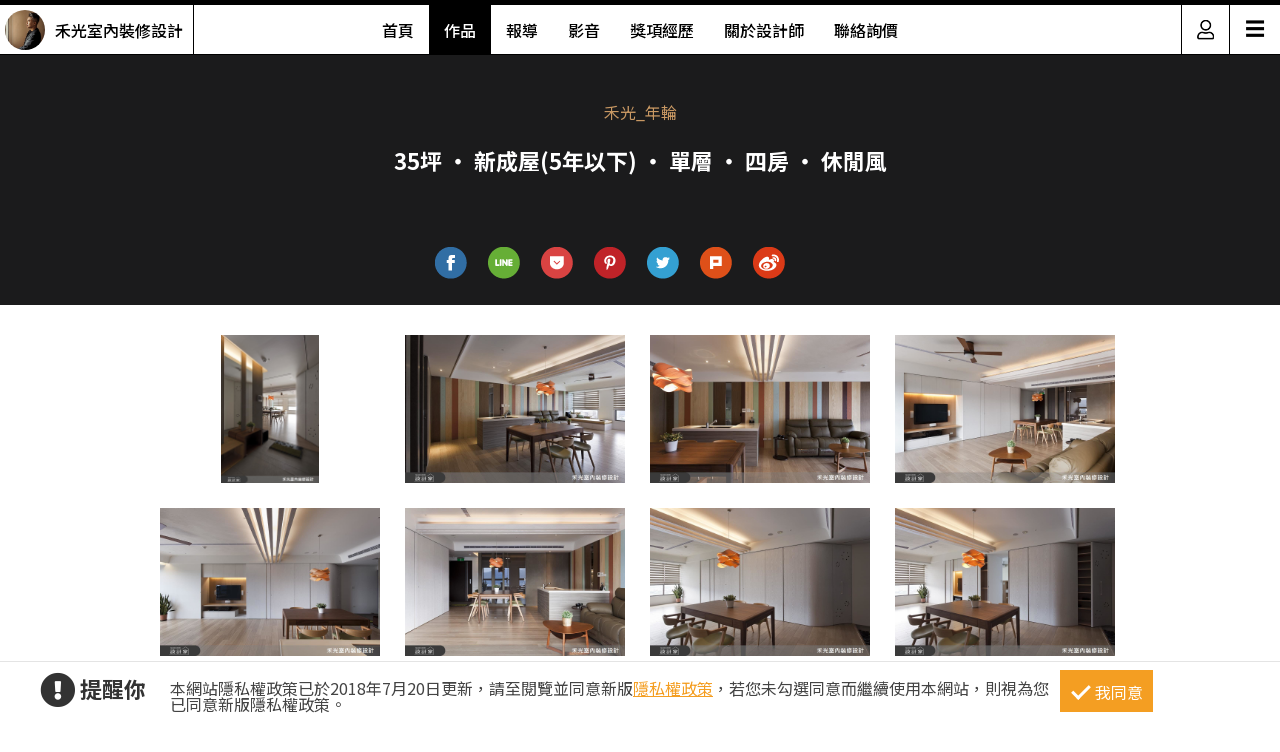

--- FILE ---
content_type: text/html; charset=utf-8
request_url: https://www.searchome.net/designercase.aspx?case=24811&page=1
body_size: 6222
content:
<!DOCTYPE html><html lang=zh-TW><head><title>禾光_年輪_休閒風_35坪設計案例_禾光室內裝修設計－設計家 Searchome</title><meta charset=utf-8><meta http-equiv=content-language content=zh-tw><meta name=keywords content=禾光室內裝修設計有限公司、35坪,新成屋(5年以下),單層,四房,休閒風><meta name=Description content=禾光室內裝修設計有限公司設計作品禾光_年輪，裝潢風格為休閒風，是一間新成屋(5年以下)，總坪數為35，格局為四房，更多禾光室內裝修設計有限公司設計案例作品都...><link rel=manifest href=/manifest.json><link rel=search type=application/opensearchdescription+xml href=/opensearch.xml title="設計家 Searchome"><meta property=og:type content=website><meta property=og:site_name content="設計家 Searchome"><meta property=fb:app_id content=115916068447767><meta property=fb:pages content=179832444277><meta name=copyright content="設計家 Searchome"><meta property=og:title content="禾光_年輪_休閒風_35坪設計案例_禾光室內裝修設計－設計家 Searchome"><meta property=og:description content="禾光室內裝修設計有限公司設計作品禾光_年輪，裝潢風格為休閒風，是一間新成屋(5年以下)，總坪數為35，格局為四房，更多禾光室內裝修設計有限公司設計案例作品都在設計家 Searchome"><meta property=og:image content=https://searchome-aws.hmgcdn.com:443/article/doctype22/dsg949/case24811/imgs20190819124223222.jpg><meta name=viewport content="width=device-width, initial-scale=1.0"><link rel=preload href=/css/webbasewithrwdcss26.min.css as=style onload="this.onload=null;this.rel='stylesheet'"><noscript><link rel=stylesheet href=/css/webbasewithrwdcss26.min.css></noscript><link rel=dns-prefetch href=https://fonts.googleapis.com><link rel=preconnect href=https://fonts.googleapis.com crossorigin><link rel=dns-prefetch href=https://fonts.gstatic.com><link rel=preconnect href=https://fonts.gstatic.com crossorigin><link rel=preload as=style href="https://fonts.googleapis.com/css2?family=Noto+Sans+TC:wght@400;500;600;700&amp;family=Noto+Serif+TC:wght@400;500;600;700&amp;display=swap"><link rel=stylesheet href="https://fonts.googleapis.com/css2?family=Noto+Sans+TC:wght@400;500;600;700&amp;family=Noto+Serif+TC:wght@400;500;600;700&amp;display=swap" media=print onload="this.onload=null;this.removeAttribute('media')"><noscript><link rel=stylesheet href=/css/font/google/notosanstc.css></noscript><link rel=preload as=style href=/css/font-awesome/font-awesome.min.css><link rel=stylesheet href=/css/font-awesome/font-awesome.min.css media=print onload="this.onload=null;this.removeAttribute('media')"><noscript><link rel=stylesheet href=/css/font-awesome/font-awesome.min.css></noscript><link href=https://www.googletagmanager.com rel=preconnect crossorigin><link href=/images/searchome2018.ico rel="shortcut icon"><link href=/images/searchome2018.ico rel=icon><link rel=apple-touch-icon href=/images/apple-touch-icon.png><link rel=apple-touch-icon-precomposed href=/images/apple-touch-icon-precomposed.png><meta name=msvalidate.01 content=B907D67DC9A18229CCA2BCAD6E458DE7><meta property=fb:pages content=179832444277><script>(function(w,d,s,l,i){w[l]=w[l]||[];w[l].push({'gtm.start':new Date().getTime(),event:'gtm.js'});var f=d.getElementsByTagName(s)[0],j=d.createElement(s),dl=l!='dataLayer'?'&l='+l:'';j.async=true;j.src='https://www.googletagmanager.com/gtm.js?id='+i+dl;f.parentNode.insertBefore(j,f);})(window,document,'script','dataLayer','GTM-KPQQJ6R');</script><link href="/css/designerintrocss_2022.min.css?t=20260106" rel=stylesheet><link href="css/view_image_mode.css?t=20260106" rel=stylesheet><script src="/js/head.min.js?v=HiPCMQ7nmQSvfZPJnZlLZn74ON5rhlcYw5_rFAoeQhY" class=NomoveScript></script><link rel=canonical href="https://www.searchome.net/designercase.aspx?case=24811"><link rel=next href="https://www.searchome.net/designercase.aspx?case=24811&amp;page=2"><style>.container #wrapper{width:100%}.SN_rtd{max-width:960px}.privacy{position:fixed;width:100%;bottom:0;z-index:102;display:block;background-color:#fff;height:58px;outline:1px solid #e4e4e4}.privacy p{font-family:"Noto Sans TC","Microsoft JhengHei","微軟正黑體",Verdana,Geneva,sans-serif;line-height:1;font-weight:300;letter-spacing:0}.privacy a{font-family:"Noto Sans TC","Microsoft JhengHei","微軟正黑體",Verdana,Geneva,sans-serif;font-weight:300;letter-spacing:0;text-decoration:none}.privacy span{font-family:"Noto Sans TC","Microsoft JhengHei","微軟正黑體",Verdana,Geneva,sans-serif;font-weight:300;letter-spacing:0;clear:unset;width:auto;display:inline;font-size:16px;color:#fff;margin-left:0;line-height:normal}.privacy_row:after{content:"";display:block;clear:both;height:0;visibility:hidden}.privacy_wrapper{margin:0 auto;max-width:1200px}.privacy_wrapper div{float:left;position:relative}.privacy01 p{color:#333;font-size:22px;font-weight:bold;display:inline-block;margin-right:0}.privacy01 i{font-size:35px;line-height:35px;margin-right:5px}.privacy_icon{vertical-align:text-top}.privacy01{width:10%;margin-top:10px}.privacy02{width:75%}.privacy03{width:15%}.privacy_a{text-decoration:underline!important;color:#f49e22}.privacy_a:hover{color:#555}.privacy02 p{color:#444;font-size:16px;margin:10px;margin-top:18px}.privacy_btn{background-color:#f49e22;color:#fff;padding:10px 10px 8px 35px;box-sizing:border-box;text-align:center;display:block;margin-top:8px;font-size:16px;border:0}.privacy_btn:hover{background-color:#555}.privacy_btn span{position:relative}.privacy_btn i{left:-40%;top:1px;width:7px;height:15px;border:solid #fff;border-width:0 3px 3px 0;transform:rotate(45deg);display:block;position:absolute}@media(max-width:1024px){.privacy_wrapper{max-width:100%}.privacy{height:auto}.privacy01,.privacy02,.privacy03{width:100%}.privacy01{text-align:center}.privacy03{display:block;margin:0 auto .5em auto}.privacy_btn{margin:inherit;width:200px}.privacy02 p{line-height:inherit;text-align:center;margin-top:10px}}@media(max-width:876px){.privacy_btn{width:160px}}</style></head><body id=body oncopy="return addLink()" itemscope itemtype=http://schema.org/WebSite class="IsWeb IsNoHeader Is2021Layout Layout2024"><h1 class=seo>禾光_年輪_休閒風_35坪設計案例_禾光室內裝修設計－設計家 Searchome</h1><div class="privacy_row privacy"><div class=privacy_wrapper><div class=privacy01><p><i class="fa fa-exclamation-circle privacy_icon"></i></p><p>提醒你</p></div><div class=privacy02><p>本網站隱私權政策已於2018年7月20日更新，請至閱覽並同意新版<a href=/privacy.aspx target=_blank class=privacy_a>隱私權政策</a>，若您未勾選同意而繼續使用本網站，則視為您已同意新版隱私權政策。</p></div><div class=privacy03><button href=javascript:void(0); onclick=AgreeGDPR() class=privacy_btn> <span><i></i>我同意</span> </button></div></div></div><div class="container content"><div id=wrapper><div class=sidebar><div class=contact_designer><a href=javascript: onclick=toggleContactDesigner()><i class="sh_icon shi-phone"></i></a></div><div id=divContactDesigner class=contact_form><a href=javascript:void(0) onclick=toggleContactDesigner() class=btn_request_form_close><i class="fa fa-times"></i></a><p>聯絡設計師，我有裝潢需求！</p><div><a id=aMsg href="/designermsg.aspx?id=949" onclick="addExposure(1,'ADA313 ','ContactDsg-msg','949')"><i class="sh_icon shi-comment"></i></a><a id=aPhone href="javascript:MP_iframe_LightBox(null,'/lightbox_designerphone.aspx?id=949',true,true,false,null,'','520px')" onclick="addExposure(1,'ADA313','ContactDsg-phone','949')"><i class="sh_icon shi-phone"></i></a><a id=aLine style=display:none href="" onclick="addExposure(1,'ADA313','ContactDsg-line','949')"><i class="sh_icon shi-line"></i></a></div></div><div class=quickmenu><a href="https://www.facebook.com/searchome.net/" target=_blank><i class="sh_icon shi-facebook-f"></i></a> <a href=https://www.youtube.com/user/searchomeTV target=_blank><i class="sh_icon shi-youtube"></i></a> <a href=javascript: onclick=gotoTop()><i class="sh_icon shi-arrow-up"></i></a></div></div><div class=join><div class=join_content_box><a href=javascript:void(0) onclick="CollapseMainMenu('OpenMenu_LoginPanel')" class=windows_close></a><h2>登入 / 註冊</h2><a class=btn_member href=/account/login.aspx><p>會員登入</p><i class="fa fa-sign-in" aria-hidden=true></i> </a> <a class=btn_customer href=/account/newregist.aspx><p>網友 / 設計師註冊</p><i class="fa fa-pencil-alt" aria-hidden=true></i> </a><div class=btn_register_now><a href="/reaction.aspx?type=8" class=btn_register>如何在設計家刊登作品?</a></div></div></div><div class="header header_designer"><div class=designer_pic><a href="designerintro.aspx?id=949"><span><img src=https://searchome-aws.hmgcdn.com:443/MemberPhoto/mbr949_1742441222.jpg></span><em>禾光室內裝修設計</em></a></div><nav><ul><li><a href="/designerintro.aspx?id=949">首頁</a></li><li><a href="/designercaselist.aspx?id=949" class=designerintro_NowMenu>作品</a></li><li><a href="/designerarticlelist.aspx?id=949">報導</a></li><li><a href="/designervideolist.aspx?id=949">影音</a></li><li><a href="/designerawards.aspx?id=949">獎項經歷</a></li><li><a href="/designerabout.aspx?id=949">關於設計師</a></li><li><a href="/designermsg.aspx?id=949">聯絡詢價</a></li></ul></nav><div class=function><a href=javascript:void(0) class=member_icon onclick="CollapseMainMenu('OpenMenu_LoginPanel');return false"><img src=https://searchome-aws.hmgcdn.com:443/images/designerintro/icon.png></a><div id=hambger><span style=font-size:20px;cursor:pointer onclick=openNav()>&#9776;</span></div><div id=mySidenav class=sidenav><a href=javascript:void(0) class=closebtn onclick=closeNav()>&times;</a> <a href="/designerintro.aspx?id=949">首頁</a> <a href="/designercaselist.aspx?id=949">作品</a> <a href="/designerarticlelist.aspx?id=949">報導</a> <a href="/designervideolist.aspx?id=949">影音</a> <a href="/designerawards.aspx?id=949">獎項經歷</a> <a href="/designerabout.aspx?id=949">關於設計師</a> <a href="/designermsg.aspx?id=949">聯絡詢價</a> <a href="https://www.searchome.net/">回設計家</a></div></div></div><section class=designercase><div class=project_collection_list><div class=project_caption><div class=project_caption_box><a href="/designercase.aspx?case=24811&amp;page=1"><span>禾光_年輪</span></a><div style=text-align:center><div class=kv_maindiv></div></div><h4>35坪 ‧ 新成屋(5年以下) ‧ 單層 ‧ 四房 ‧ 休閒風</h4></div></div><div class=divsocial_media><div class=social_media><ul class=media_group><li class=media_fb><a id=a_fb target=_blank title="Share on FB" onclick="GA_Event('FB')" href="https://www.facebook.com/sharer/sharer.php?u=https%3A%2F%2Fwww.searchome.net%2Fdesignercase.aspx%3Fcase%3D24811"></a></li><li class=media_line id=li_Line><a id=a_Line target=_blank title=用LINE傳送 onclick="GA_Event('Line')" href="https://lineit.line.me/share/ui?url=https%3A%2F%2Fwww.searchome.net%2Fdesignercase.aspx%3Fcase%3D24811"></a></li><li class="media_pocket w_pocket"><a href="https://getpocket.com/edit?url=https%3A%2F%2Fwww.searchome.net%2Fdesignercase.aspx%3Fcase%3D24811" target=_blank title="Save to pocket" onclick="GA_Event('Pocket')"></a></li><li class="media_pin w_pin"><a href="https://www.pinterest.com/pin/create/button/?url=https%3A%2F%2Fwww.searchome.net%2Fdesignercase.aspx%3Fcase%3D24811&amp;media=https%3A%2F%2Fsearchome-aws.hmgcdn.com%3A443%2Farticle%2Fdoctype22%2Fdsg949%2Fcase24811%2Fimgs20190819124223222.jpg&amp;description=%E7%A6%BE%E5%85%89_%E5%B9%B4%E8%BC%AA_%E4%BC%91%E9%96%92%E9%A2%A8_35%E5%9D%AA%E8%A8%AD%E8%A8%88%E6%A1%88%E4%BE%8B_%E7%A6%BE%E5%85%89%E5%AE%A4%E5%85%A7%E8%A3%9D%E4%BF%AE%E8%A8%AD%E8%A8%88%EF%BC%8D%E8%A8%AD%E8%A8%88%E5%AE%B6+Searchome" data-pin-do=buttonPin data-pin-config=above target=_blank title="Share on Pinterest" onclick="GA_Event('Pinterest')"></a></li><li class="media_twitter w_twitter"><a href="https://twitter.com/intent/tweet?text=%E7%A6%BE%E5%85%89_%E5%B9%B4%E8%BC%AA_%E4%BC%91%E9%96%92%E9%A2%A8_35%E5%9D%AA%E8%A8%AD%E8%A8%88%E6%A1%88%E4%BE%8B_%E7%A6%BE%E5%85%89%E5%AE%A4%E5%85%A7%E8%A3%9D%E4%BF%AE%E8%A8%AD%E8%A8%88%EF%BC%8D%E8%A8%AD%E8%A8%88%E5%AE%B6+Searchome&amp;url=https%3A%2F%2Fwww.searchome.net%2Fdesignercase.aspx%3Fcase%3D24811" target=_blank title="Share to twitter" onclick="GA_Event('Twitter')"></a></li><li class="media_plurk w_plurk"><a href="javascript:void(window.open('http://www.plurk.com/?qualifier=shares&amp;status='.concat('https%3A%2F%2Fsearchome-aws.hmgcdn.com%3A443%2Farticle%2Fdoctype22%2Fdsg949%2Fcase24811%2Fimgs20190819124223222.jpg https%3A%2F%2Fwww.searchome.net%2Fdesignercase.aspx%3Fcase%3D24811').concat(' ').concat('(').concat('%E7%A6%BE%E5%85%89_%E5%B9%B4%E8%BC%AA_%E4%BC%91%E9%96%92%E9%A2%A8_35%E5%9D%AA%E8%A8%AD%E8%A8%88%E6%A1%88%E4%BE%8B_%E7%A6%BE%E5%85%89%E5%AE%A4%E5%85%A7%E8%A3%9D%E4%BF%AE%E8%A8%AD%E8%A8%88%EF%BC%8D%E8%A8%AD%E8%A8%88%E5%AE%B6%20Searchome').concat(')')))" title="Share to Plurk" onclick="GA_Event('Plurk')"> </a></li><li class="media_sina w_sina"><a href="http://service.weibo.com/share/share.php?url=https%3A%2F%2Fwww.searchome.net%2Fdesignercase.aspx%3Fcase%3D24811&amp;title=%E7%A6%BE%E5%85%89_%E5%B9%B4%E8%BC%AA_%E4%BC%91%E9%96%92%E9%A2%A8_35%E5%9D%AA%E8%A8%AD%E8%A8%88%E6%A1%88%E4%BE%8B_%E7%A6%BE%E5%85%89%E5%AE%A4%E5%85%A7%E8%A3%9D%E4%BF%AE%E8%A8%AD%E8%A8%88%EF%BC%8D%E8%A8%AD%E8%A8%88%E5%AE%B6+Searchome" target=_blank title="Share on sina" onclick="GA_Event('SinaWeibo')"></a></li><li class=media_open><ul class="share_more media_group clearfix" style=display:none><li class="media_pocket m_pocket"><a href="https://getpocket.com/edit?url=https%3A%2F%2Fwww.searchome.net%2Fdesignercase.aspx%3Fcase%3D24811" target=_blank title="Save to pocket" onclick="GA_Event('Pocket')"></a></li><li class="media_pin m_pin"><a href="https://www.pinterest.com/pin/create/button/?url=https%3A%2F%2Fwww.searchome.net%2Fdesignercase.aspx%3Fcase%3D24811&amp;media=https%3A%2F%2Fsearchome-aws.hmgcdn.com%3A443%2Farticle%2Fdoctype22%2Fdsg949%2Fcase24811%2Fimgs20190819124223222.jpg&amp;description=%E7%A6%BE%E5%85%89_%E5%B9%B4%E8%BC%AA_%E4%BC%91%E9%96%92%E9%A2%A8_35%E5%9D%AA%E8%A8%AD%E8%A8%88%E6%A1%88%E4%BE%8B_%E7%A6%BE%E5%85%89%E5%AE%A4%E5%85%A7%E8%A3%9D%E4%BF%AE%E8%A8%AD%E8%A8%88%EF%BC%8D%E8%A8%AD%E8%A8%88%E5%AE%B6+Searchome" data-pin-do=buttonPin data-pin-config=above target=_blank title="Share on Pinterest" onclick="GA_Event('Pinterest')"></a></li><li class="media_twitter m_twitter"><a href="https://twitter.com/intent/tweet?text=%E7%A6%BE%E5%85%89_%E5%B9%B4%E8%BC%AA_%E4%BC%91%E9%96%92%E9%A2%A8_35%E5%9D%AA%E8%A8%AD%E8%A8%88%E6%A1%88%E4%BE%8B_%E7%A6%BE%E5%85%89%E5%AE%A4%E5%85%A7%E8%A3%9D%E4%BF%AE%E8%A8%AD%E8%A8%88%EF%BC%8D%E8%A8%AD%E8%A8%88%E5%AE%B6+Searchome&amp;url=https%3A%2F%2Fwww.searchome.net%2Fdesignercase.aspx%3Fcase%3D24811" target=_blank title="Share to twitter" onclick="GA_Event('Twitter')"></a></li><li class="media_plurk m_plurk"><a href="javascript:void(window.open('http://www.plurk.com/?qualifier=shares&amp;status='.concat('https%3A%2F%2Fsearchome-aws.hmgcdn.com%3A443%2Farticle%2Fdoctype22%2Fdsg949%2Fcase24811%2Fimgs20190819124223222.jpg https%3A%2F%2Fwww.searchome.net%2Fdesignercase.aspx%3Fcase%3D24811').concat(' ').concat('(').concat('%E7%A6%BE%E5%85%89_%E5%B9%B4%E8%BC%AA_%E4%BC%91%E9%96%92%E9%A2%A8_35%E5%9D%AA%E8%A8%AD%E8%A8%88%E6%A1%88%E4%BE%8B_%E7%A6%BE%E5%85%89%E5%AE%A4%E5%85%A7%E8%A3%9D%E4%BF%AE%E8%A8%AD%E8%A8%88%EF%BC%8D%E8%A8%AD%E8%A8%88%E5%AE%B6%20Searchome').concat(')')))" title="Share to Plurk" onclick="GA_Event('Plurk')"> </a></li><li class="media_sina m_sina"><a href="http://service.weibo.com/share/share.php?url=https%3A%2F%2Fwww.searchome.net%2Fdesignercase.aspx%3Fcase%3D24811&amp;title=%E7%A6%BE%E5%85%89_%E5%B9%B4%E8%BC%AA_%E4%BC%91%E9%96%92%E9%A2%A8_35%E5%9D%AA%E8%A8%AD%E8%A8%88%E6%A1%88%E4%BE%8B_%E7%A6%BE%E5%85%89%E5%AE%A4%E5%85%A7%E8%A3%9D%E4%BF%AE%E8%A8%AD%E8%A8%88%EF%BC%8D%E8%A8%AD%E8%A8%88%E5%AE%B6+Searchome" target=_blank title="Share on sina" onclick="GA_Event('SinaWeibo')"></a></li></ul></li></ul></div></div><div class=project_item_list><ul><li><a href="/photo.aspx?id=244668"><img src=https://searchome-aws.hmgcdn.com//article/doctype22/dsg949/case24811/imgs20190819124214439.jpg></a></li><li><a href="/photo.aspx?id=244669"><img src=https://searchome-aws.hmgcdn.com//article/doctype22/dsg949/case24811/imgs20190819124223995.jpg></a></li><li><a href="/photo.aspx?id=244670"><img src=https://searchome-aws.hmgcdn.com//article/doctype22/dsg949/case24811/imgs20190819124213197.jpg></a></li><li><a href="/photo.aspx?id=244671"><img src=https://searchome-aws.hmgcdn.com//article/doctype22/dsg949/case24811/imgs20190819124209803.jpg></a></li><li><a href="/photo.aspx?id=244672"><img src=https://searchome-aws.hmgcdn.com//article/doctype22/dsg949/case24811/imgs20190819124206782.jpg></a></li><li><a href="/photo.aspx?id=244673"><img src=https://searchome-aws.hmgcdn.com//article/doctype22/dsg949/case24811/imgs20190819124210475.jpg></a></li><li><a href="/photo.aspx?id=244674"><img src=https://searchome-aws.hmgcdn.com//article/doctype22/dsg949/case24811/imgs20190819124211245.jpg></a></li><li><a href="/photo.aspx?id=244675"><img src=https://searchome-aws.hmgcdn.com//article/doctype22/dsg949/case24811/imgs20190819124219221.jpg></a></li><li><a href="/photo.aspx?id=244676"><img src=https://searchome-aws.hmgcdn.com//article/doctype22/dsg949/case24811/imgs20190819124223222.jpg></a></li><li><a href="/photo.aspx?id=244677"><img src=https://searchome-aws.hmgcdn.com//article/doctype22/dsg949/case24811/imgs20190819124215993.jpg></a></li><li><a href="/photo.aspx?id=244678"><img src=https://searchome-aws.hmgcdn.com//article/doctype22/dsg949/case24811/imgs20190819124211962.jpg></a></li><li><a href="/photo.aspx?id=244679"><img src=https://searchome-aws.hmgcdn.com//article/doctype22/dsg949/case24811/imgs20190819124207020.jpg></a></li><li><a href="/photo.aspx?id=244680"><img src=https://searchome-aws.hmgcdn.com//article/doctype22/dsg949/case24811/imgs20190819124210943.jpg></a></li><li><a href="/photo.aspx?id=244681"><img src=https://searchome-aws.hmgcdn.com//article/doctype22/dsg949/case24811/imgs20190819124216461.jpg></a></li><li><a href="/photo.aspx?id=244682"><img src=https://searchome-aws.hmgcdn.com//article/doctype22/dsg949/case24811/imgs20190819124223723.jpg></a></li><li><a href="/photo.aspx?id=244683"><img src=https://searchome-aws.hmgcdn.com//article/doctype22/dsg949/case24811/imgs20190819124216752.jpg></a></li></ul></div></div><span class=page_view_inner> <a disabled class=page_view_icon>&lt;&lt;</a><span class=currentNum>1</span><a href='/designercase.aspx?case=24811&amp;page=2'>2</a><a href='/designercase.aspx?case=24811&amp;page=3'>3</a><a class=page_view_icon href="https://www.searchome.net/designercase.aspx?case=24811&amp;page=2" target=_self>&gt;&gt;</a><span class=page_allResult>每頁 16 筆，共 36 筆資料</span> </span></section></div></div><footer><div class=footer_bar><div class=about><label class=footer_title>關於設計家</label><ul><li><a href=/about.aspx target=_self>關於設計家</a></li><li><a href=/copyright.aspx target=_self>著作權聲明</a></li><li><a href=/privacy.aspx target=_self>隱私權聲明</a></li><li><a href=/reaction.aspx target=_self>聯絡我們</a></li><li><a href="/reaction.aspx?type=8" target=_self>企業合作</a></li><li><a href="/solution.aspx?type=35" target=_self>媒體中心</a></li></ul></div><div class=recommend><label class=footer_title>設計家推薦</label><ul><li><a href="/event/searchomeapp/" target=_blank>APP下載</a></li><li><a href=/desingerevent/event.aspx target=_blank>配對快易通</a></li><li><a href="/solution.aspx?type=37" target=_blank>keyee有質生活</a></li><li><a href=https://www.facebook.com/groups/wajahouseplay target=_blank title=收納改造研究室>收納改造研究室</a></li><li><a href=https://www.facebook.com/groups/diydecolab target=_blank title="裝潢DIY社團&lt;">裝潢DIY社團</a></li></ul></div><div class=sitemap><label class=footer_title>設計家網站地圖</label><ul><li><a href="/" target=_self>設計家首頁</a></li><li><a href=/experts.aspx target=_self>找設計師</a></li><li><a href=/library.aspx target=_self>找圖片</a></li><li><a href="/solution.aspx?page=1" target=_self>找文章</a></li><li><a href=/products.aspx target=_self>找產品</a></li><li><a href=/videolist.aspx target=_self>找影片</a></li><li><a href="/tv/" target=_self>設計家TV</a></li><li><a href=/topdesigners.aspx target=_self>人氣設計師</a></li><li><a href="/topiclist.aspx?page=1" target=_self>熱門主題</a></li><li><a href=/wikientry.aspx target=_self>裝潢維基百科</a></li></ul></div><div class=media_social><label class=footer_title>追蹤設計家</label><ul><li><a href=https://www.facebook.com/searchome.net target=_blank title=設計家FB粉絲團>FACEBOOK</a></li><li><a href=https://line.me/R/ti/p/@tql6797u target=_blank title=設計家Line>LINE</a></li><li><a href="https://www.instagram.com/searchome_tw/" target=_blank title=設計家IG>INSTAGRAM</a></li><li><a href=https://www.threads.net/@searchome_tw target=_blank title=設計家Threads>Threads</a></li><li><a href=https://www.youtube.com/user/searchomeTV target=_blank title=設計家Youtube>YOUTUBE</a></li><li><a href=https://www.tiktok.com/@searchome target=_blank title=設計家TikTok>TIKTOK</a></li><li><a href=https://www.xiaohongshu.com/user/profile/5cb6e3b3000000001000db81 target=_blank title=小紅書>小紅書</a></li><li><a href="https://www.pinterest.com/searchome/" target=_blank title=設計家Pinterest>PINTEREST</a></li><li><a href=https://twitter.com/searchome_net target=_blank title=設計家Twitter>TWITTER</a></li><li><a href=/rsspage.aspx target=_self title=設計家RSS>RSS</a></li></ul><ul></ul></div></div><div class=copyright>Copyright © 2008-2026 設計家 All Rights Reserved.</div></footer><div id=MainblackOverlay></div><div class=loading-bro><span>Loading</span><svg id=load x=0px y=0px viewBox="0 0 150 150"><circle id=loading-inner cx=75 cy=75 r=60 /></svg></div><script>var nopicture="https://searchome-aws.hmgcdn.com:443/images/nopicture_1200x800.jpg",Host="https://www.searchome.net/",CDNHost="https://searchome-aws.hmgcdn.com/",CDNHost2="https://searchome.hmgcdn.com/",loginUrl=Host+"/account/login.aspx";</script><noscript><iframe src="https://www.googletagmanager.com/ns.html?id=GTM-KPQQJ6R" height=0 width=0 style=display:none;visibility:hidden></iframe></noscript><script defer src=https://www.gstatic.com/firebasejs/10.7.2/firebase-app-compat.js></script><script defer src=https://www.gstatic.com/firebasejs/10.7.2/firebase-messaging-compat.js></script><script src="/js/webbasejs.min.js?v=wKJ65SuPfODsDa4GDNj2T9bvsMp9HoPlvOYnM2VLzlk"></script><script>function AgreeGDPR(){location.reload()}SH_DocumentReady(function(){$("body").addClass("HasPrivacy")});$(window).scroll(function(){$(this).scrollTop()>0?$(".HasPrivacy").length>0?($(".privacy").hide(),$("body").removeClass("HasPrivacy")):$(".HasCustomScroll").length<=0&&(window.scrollTo(0,1),$("body").addClass("HasCustomScroll")):($(".privacy").show(),$("body").addClass("HasPrivacy"),$("body").removeClass("HasCustomScroll"))});</script><script>function toggleContactDesigner_change(n){Number(n)>0&&(swapContainer("divContactDesigner","ContactDesigner"+n.toString()),$("#divContactDesigner").css("display")=="none"?addExposure(1,"ADA313","ContactDsg-close",n):setSocialVisible(!1))}function toggleContactDesigner(){iDesigner>0&&(swapContainer("divContactDesigner","ContactDesigner949"),$("#divContactDesigner").css("display")=="none"?addExposure(1,"ADA313","ContactDsg-close",iDesigner):setSocialVisible(!1))}function setContactDesignerVisible(n){iDesigner>0&&(n||addExposure(1,"ADA313","ContactDsg-close",iDesigner),setContainerVisible("divContactDesigner","ContactDesigner949",n))}var iDesigner=949;$(function(){setContainerByCookie("divContactDesigner","ContactDesigner949")});</script><script>function toggleQuickMenu(){$(this).scrollTop()>1?$sidebar.fadeIn():$sidebar.fadeOut()}var $sidebar=$(".sidebar");$(window).scroll(function(){toggleQuickMenu()});SH_DocumentReady(function(){toggleQuickMenu()});</script><script>function openNav(){$(".function").addClass("openNav")}function closeNav(){$(".function").removeClass("openNav")};</script><script>function GA_Event(n){GA_EventTracking("SharedButton","click",n)};</script><script defer src="/js/firebasejs/init-firebase.js?t=20260106"></script><script defer src="https://static.cloudflareinsights.com/beacon.min.js/vcd15cbe7772f49c399c6a5babf22c1241717689176015" integrity="sha512-ZpsOmlRQV6y907TI0dKBHq9Md29nnaEIPlkf84rnaERnq6zvWvPUqr2ft8M1aS28oN72PdrCzSjY4U6VaAw1EQ==" data-cf-beacon='{"version":"2024.11.0","token":"3c27e092653943039c2f9557d7e46ee1","r":1,"server_timing":{"name":{"cfCacheStatus":true,"cfEdge":true,"cfExtPri":true,"cfL4":true,"cfOrigin":true,"cfSpeedBrain":true},"location_startswith":null}}' crossorigin="anonymous"></script>
</body></html>